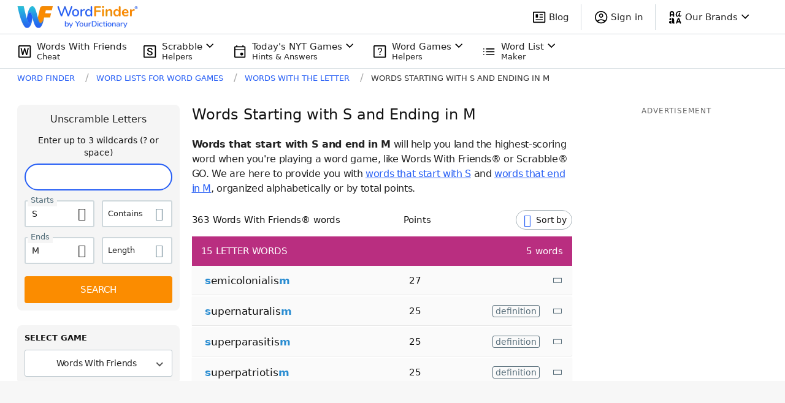

--- FILE ---
content_type: application/javascript; charset=utf-8
request_url: https://fundingchoicesmessages.google.com/f/AGSKWxUKIE03dmz-UYSHXDEkUuZ0uJEQ_aVtU5MyNUhz8XHsLw98FsrfCEX9Lsu-_BMo3M8geENztA8q9z5CCY6810QenhrIUQijxpBOkaocn5-ebdtc_BfWpExy1z_SJeigh4CUPtb1S_mXQctMaWCMwTBJG9mksysrshyuo0A4sb-kjDAFm1pkVpmsNoAa/_/baseAd./advertisinglinks_/responsive-ads./ads_google./common/adv_
body_size: -1289
content:
window['a31de8de-04fb-41ae-8475-d92147edf06b'] = true;